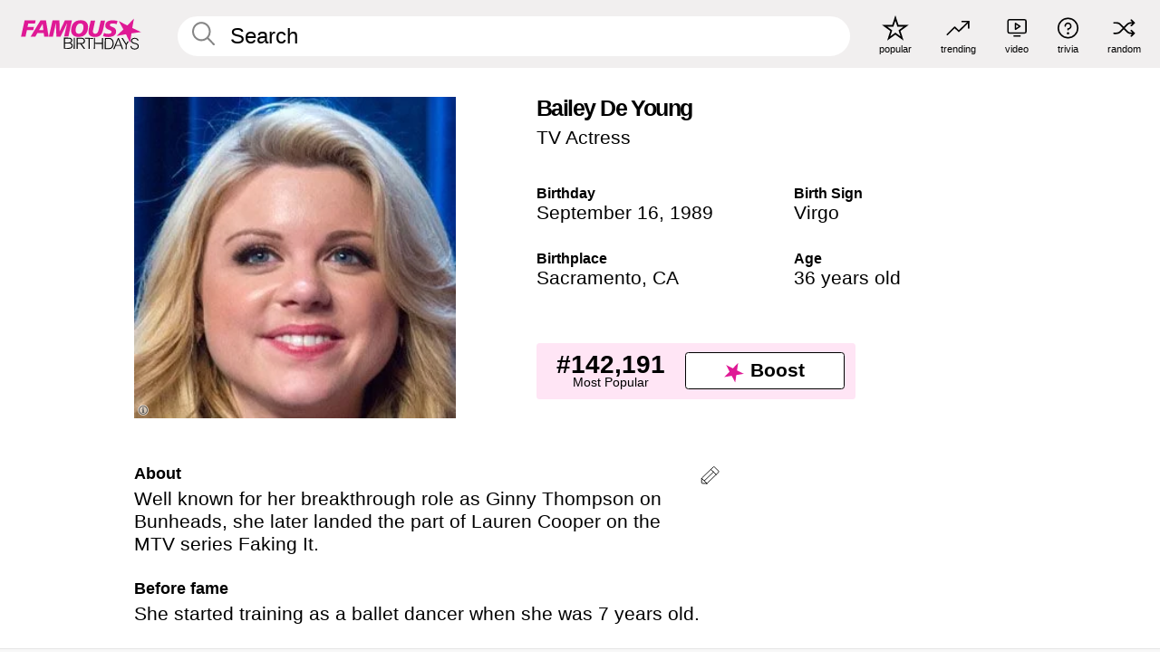

--- FILE ---
content_type: text/html; charset=UTF-8
request_url: https://www.famousbirthdays.com/people/bailey-young.html
body_size: 9549
content:
<!DOCTYPE html>
<html lang= "en">
  <head>
    <meta charset="utf-8">
    
    <link rel="preconnect" href="https://a.pub.network/" crossorigin />
    <link rel="preconnect" href="https://d.pub.network/" crossorigin />
    
     
            <link rel="preload" href="https://www.famousbirthdays.com/faces/young-bailey-image.jpg" as="image" imagesrcset="https://www.famousbirthdays.com/thumbnails/young-bailey-medium.jpg 190w, https://www.famousbirthdays.com/thumbnails/young-bailey-large.jpg 250w, https://www.famousbirthdays.com/faces/young-bailey-image.jpg 300w" imagesizes="(max-width: 767px) 300px, 300px" fetchpriority="high">
          
    
    
    <meta name="viewport" content="width=device-width, initial-scale=1">
        <title>Bailey De Young - Age, Bio, Family | Famous Birthdays</title>
        <meta name="description" content="Well known for her breakthrough role as Ginny Thompson on Bunheads, she later landed the part of Lauren Cooper on the MTV series Faking It.">

    <link rel="icon" href="/favicon.ico" sizes="any">
    <link rel="icon" href="/favicon.svg?3" type="image/svg+xml">
    <link rel="icon" href="/favicon-32.png?3" sizes="32x32" type="image/png">
    <link rel="apple-touch-icon" href="https://www.famousbirthdays.com/apple-touch-icon.png">

          <script type="application/ld+json">
    {"@context":"https://schema.org","@type":"Person","@id":"https://www.famousbirthdays.com/people/bailey-young.html#person","url":"https://www.famousbirthdays.com/people/bailey-young.html","name":"Bailey De Young","givenName":"Bailey","familyName":"Young","image":{"@type":"ImageObject","url":"https://www.famousbirthdays.com/faces/young-bailey-image.jpg"},"sameAs":["https://en.wikipedia.org/wiki/Bailey_De_Young"],"description":"Well known for her breakthrough role as Ginny Thompson on Bunheads, she later landed the part of Lauren Cooper on the MTV series Faking It.","jobTitle":"TV Actress","birthDate":"1989-09-16","birthPlace":{"@type":"Place","name":"Sacramento, California, United States"}}</script>

<script type="application/ld+json">
{
    "@context": "https://schema.org",
    "@type": "WebPage",
    "url": "https://www.famousbirthdays.com/people/bailey-young.html",
    "name": "Bailey De Young - Age, Bio, Family | Famous Birthdays",
    "description": "Bailey De Young: her birthday, what she did before fame, her family life, fun trivia facts, popularity rankings, and more.",
    "inLanguage": "en",
    "primaryImageOfPage": {
        "@type": "ImageObject",
        "url": "https://www.famousbirthdays.com/faces/young-bailey-image.jpg"
    },
    "mainEntity": {
        "@id": "https://www.famousbirthdays.com/people/bailey-young.html#person"
    }
}
</script>
    
    <script type="application/ld+json"> {
    "@context": "https://schema.org",
    "@graph": [
        {
            "@type": "Organization",
            "@id": "https://www.famousbirthdays.com/#organization",
            "name": "Famous Birthdays",
            "url": "https://www.famousbirthdays.com/",
            "logo": {
                "@type": "ImageObject",
                "url": "https://www.famousbirthdays.com/apple-touch-icon.png",
                "width": 180,
                "height": 180
            },
            "sameAs": [
                "https://www.instagram.com/famousbirthdays",
                "https://www.tiktok.com/@famousbirthdays",
                "https://twitter.com/famousbirthdays",
                "https://www.youtube.com/@famousbirthdays"
            ]
        },
        {
            "@type": "WebSite",
            "@id": "https://www.famousbirthdays.com/#website",
            "url": "https://www.famousbirthdays.com/",
            "name": "Famous Birthdays",
            "inLanguage": "en",
            "publisher": {
                "@id": "https://www.famousbirthdays.com/#organization"
            }
        }
    ]
} </script>

    <link rel="manifest" href="/manifest.json">

        <style id="critical-universal">
      :root{--colorWhite:#fff;--colorBlack:#000;--colorPink:#df1995;--colorWhitePink:#ffe5f5;--colorLightPink:#ffd2ef;--colorGrey:#f1efef;--colorDarkerGrey:#868686}*,*::before,*::after{box-sizing:border-box}html,body{margin:0;padding:0}html{font-size:4.1026vw}body{font-family:Helvetica,sans-serif;background:var(--colorWhite);color:var(--colorBlack);width:100%;font-size:1.6rem;line-height:1.2;-webkit-font-smoothing:antialiased;-moz-osx-font-smoothing:grayscale}img,picture{display:block;max-width:100%;height:auto}main{display:block;max-width:1600px;margin:0 auto;padding:5.5rem 0 1.25rem}a{color:var(--colorPink);text-decoration:none}h1 a,h2 a,h3 a,h4 a,h5 a{color:var(--colorBlack);text-decoration:none}p{margin:0}.type-36-b{font-size:1.75rem;line-height:1.05;font-weight:700;letter-spacing:-.01em}.type-34{font-size:1.75rem;line-height:100%;font-weight:700;letter-spacing:-.0625em}.type-28{font-size:1.75rem;line-height:1;font-weight:700}.type-24-26,.type-24-26-small{font-size:1.5rem;line-height:1.1}.type-16-18{font-size:1rem;line-height:1;font-weight:700}.type-16-18-small{font-size:1rem;line-height:1.1;font-weight:700}.type-20-24{font-size:1.25rem;line-height:1.2}.type-14-16{font-size:.875rem;line-height:.9}.type-36{font-size:2rem;line-height:.9;font-weight:700}.site-header{background-color:var(--colorGrey);padding:1.125rem 1rem;display:flex;align-items:center;justify-content:space-between;position:fixed;width:100%;box-sizing:border-box;z-index:3}.site-header__home{margin-right:1rem;width:2.625rem}.site-header__logo{display:none;height:3.5rem}.site-header__logo svg{display:block;width:9.625rem;height:2.5rem}.site-header__logo-mobile{display:flex;width:2.875rem;height:2.875rem;color:var(--colorPink)}.site-header__logo-mobile svg{display:block;width:2.875rem;height:2.875rem}.site-navigation{align-items:center;flex-basis:23.125rem;justify-content:space-between;display:none}.site-navigation a{margin-left:2.25rem;color:var(--colorBlack);text-decoration:none;text-transform:lowercase}.site-navigation a svg{margin:0 auto;display:block;max-width:100%;max-height:100%;fill:transparent}.site-navigation a svg.icon--popular{width:2.125rem;height:2.125rem}.site-navigation a svg.icon--trending{width:1.8125rem;height:1.125rem}.site-navigation a svg.icon--qa{width:1.5625rem;height:1.4375rem}.site-navigation a svg.icon--trivia{width:1.6875rem;height:1.6875rem}.site-navigation a svg.icon--random{width:1.75rem;height:1.4375rem}.site-navigation a span{margin-top:.125rem;display:none;text-align:center;font-size:.75rem;line-height:1.1;white-space:nowrap}.site-navigation a .site-navigation__icon{margin:0;display:flex;height:2.25rem;justify-content:center;align-items:center}.search{display:flex;width:100%;padding:0;position:relative}.search fieldset{margin:0;padding:0;border:0;width:100%;display:flex;position:relative;height:2.75rem}.search fieldset input{display:flex;width:100%;padding:.5rem 0 .5rem 1.125rem;box-sizing:border-box;border-radius:1.875rem;color:var(--colorBlack);border:.125rem solid var(--colorWhite);background-color:var(--colorWhite);appearance:none}.search fieldset input.search-bar{height:3.125rem;line-height:3.125rem;padding-top:0;padding-bottom:0}.search fieldset input::-webkit-search-decoration,.search fieldset input::-webkit-search-cancel-button,.search fieldset input::-webkit-search-results-button,.search fieldset input::-webkit-search-results-decoration{display:none!important}.search-button{margin:0;padding:0;border:0;background:none;position:absolute;right:1.125rem;top:50%;transform:translateY(-50%);cursor:pointer;color:var(--colorDarkerGrey)}.search-button svg{display:block;width:1.125rem;height:1.125rem}.search-suggestions{display:none}.side-paddings{padding:0 1rem}.columns-2,.columns-3{display:grid;grid-template-columns:1fr;grid-gap:1rem}.section-row{margin-bottom:3rem}.section-row>h1{padding-inline:1rem}.sr-only{position:absolute!important;width:1px!important;height:1px!important;padding:0!important;margin:-1px!important;overflow:hidden!important;clip:rect(0,0,0,0)!important;white-space:nowrap!important;border:0!important}@media(min-width:768px){html{font-size:1.1111vw}body{font-size:1.5rem}main{padding-bottom:2.25rem;min-height:calc(100vh - 13.25rem);box-sizing:border-box}.type-24-26,.type-24-26-small{font-size:2rem}.type-16-18{font-size:1.125rem;line-height:1.2}.type-16-18-small{font-size:1.125rem}.type-20-24{font-size:1.5rem}.type-14-16{font-size:1rem;line-height:1.1}.site-header{padding:.875rem 1.5rem}.site-header__home{margin-right:2.625rem;flex-basis:9.6666875rem;width:9.625rem}.site-header__logo{display:flex;align-items:center}.site-header__logo-mobile{display:none}.site-navigation{display:flex}.site-navigation a span{display:block}.search fieldset input{width:100%;padding:.75rem 0 .75rem 1.25rem}.search-button svg{width:1.8125rem;height:1.8125rem}.layout--is-medium-narrow{padding-left:4.5rem;padding-right:4.5rem}.layout--is-narrow{padding-left:8.875rem;padding-right:8.875rem}.side-paddings{padding:0 1.5rem}.columns-2{grid-template-columns:repeat(2,1fr);grid-column-gap:1.5rem}.columns-3{grid-template-columns:repeat(3,1fr);grid-column-gap:1.5rem}.section-row{margin-bottom:1.5rem}}@media(min-width:1600px){html{font-size:16px}}.tiles{margin-bottom:1rem;display:grid;grid-template-columns:repeat(2,1fr);row-gap:1rem}.tiles--gap-Y{column-gap:1rem}.tile{width:100%;position:relative;display:block;text-decoration:none;color:var(--colorBlack)}.tile p{margin:0}.tile p:first-of-type{margin-bottom:.25rem}.tile__picture{margin-bottom:.75rem;border-radius:1.875rem;overflow:hidden;max-width:100%;aspect-ratio:1 / 1}.profile-video-thumbnail{aspect-ratio:16/9}.tile__picture picture,.tile__picture img{display:block;width:100%;height:100%;object-fit:cover;object-position:center}.tile:nth-child(7){display:none}.tile__item{min-width:0}.tile__star-ranking{position:absolute;top:-.85rem;left:-.85rem;color:var(--colorLightPink)}.tile__star-ranking svg{display:block;width:3.25rem;height:3.25rem}.tile__star-ranking span{color:var(--colorBlack);position:absolute;top:50%;left:50%;transform:translate(-66%,-50%)}.tiles-module{padding:0 1rem}.tiles-module h2{margin:0 0 1rem 0}.tiles-module--no-paddings{padding:0}.tiles-module--capitalized h2,.tiles-module--capitalized h1{text-transform:uppercase}@media(min-width:768px){.tiles{grid-template-columns:repeat(6,1fr);row-gap:1.5rem}.tiles--gap-Y{column-gap:1.5rem}.tile:nth-child(7){display:block}.tile__star-ranking{display:block;top:-1.5rem;left:-1.5rem}.tile__star-ranking svg{width:4.375rem;height:4.375rem}.tiles-module{padding:0 1.5rem}}.todays-birthdays-module h1{margin:1.5rem 0 1.25rem 0;padding:0 1rem;text-transform:uppercase}.todays-birthdays-module .todays-birthdays-module__row:last-of-type{display:none}@media(min-width:768px){.todays-birthdays-module h1{margin:1.5rem 0;padding:0 1.5rem}.todays-birthdays-module .todays-birthdays-module__row:first-of-type .tile__item:last-of-type{display:none}.todays-birthdays-module .todays-birthdays-module__row:last-of-type{display:block}}.bio-module h1{margin:0}.bio-module h1 span{display:block}.bio-module .bio-module__profession{margin:0}.bio-module__info{padding:0 1rem}.bio-module .picture{margin-bottom:1.5rem}.bio-module .picture picture,.bio-module .picture img{display:block;width:100%;height:auto}.bio-module__person-attributes{margin-top:2rem;display:grid;grid-template-columns:1fr 1fr;grid-gap:1.125rem}.bio-module__person-attributes p{margin:0}.bio-module__person-attributes p span{display:block}.bio-module a{color:var(--colorBlack);text-decoration:none}.bio-module__full-name,.bio-module__person-attributes .type-16-18{text-transform:none}@media(min-width:768px){.bio-module{padding:2rem 1.5rem 0 1.5rem;display:flex;justify-content:space-between}.bio-module h1{margin-bottom:.625rem}.bio-module__info{padding:0}.bio-module .column:nth-child(2){margin-left:3.5rem;flex:0 0 38rem}.bio-module .picture{margin-bottom:0}.bio-module__person-attributes{margin-top:2.75rem;grid-gap:2rem}}.profile-pictures-carousel__randomizer{position:absolute;top:1rem;right:1rem;display:block;z-index:2}.profile-pictures-carousel__randomizer a{color:var(--colorBlack);background-color:rgba(241,239,239,.4);width:2.5rem;height:2.5rem;display:flex;align-items:center;justify-content:center;border-radius:50%}.profile-pictures-carousel__randomizer svg{display:block;width:1.625rem;height:1.25rem}.profile-pictures-carousel__share{position:absolute;top:.5rem;display:none}.profile-pictures-carousel__share a{color:var(--colorBlack);background-color:rgba(241,239,239,.4);width:2.5rem;height:2.5rem;display:flex;align-items:center;justify-content:center;border-radius:50%}.profile-pictures-carousel__share svg{display:block;width:1.625rem;height:1.625rem}.profile-pictures-carousel{margin-bottom:1.5rem;width:100%;aspect-ratio:404/394;position:relative;overflow:hidden}.profile-pictures-carousel>input,.profile-pictures-carousel>label{position:absolute;opacity:0;pointer-events:none}.profile-pictures-carousel__viewport{display:flex;width:100%;height:100%;overflow-x:scroll;overflow-y:hidden;scroll-snap-type:x mandatory;scroll-behavior:smooth;scrollbar-width:none}.profile-pictures-carousel__viewport::-webkit-scrollbar{display:none}.profile-pictures-carousel__viewport>.profile-pictures-carousel__slide{display:flex;justify-content:center;align-items:center;flex:0 0 100%;scroll-snap-align:center}.profile-pictures-carousel__slide img{display:block;width:100%;height:100%;object-fit:cover}@media(max-width:767px){.profile-pictures-carousel{aspect-ratio:initial;justify-content:center;display:flex}.profile-pictures-carousel__viewport{max-width:320px;min-height:320px}.profile-pictures-carousel__viewport>.profile-pictures-carousel__slide{flex:0 0 100%}}.slide-anchor,input.slide-anchor,input[type="radio"].slide-anchor{display:none!important}.profile-pictures-carousel__controls,.profile-pictures-carousel__control-arrows,.profile-pictures-carousel__swipe-indicator,.profile-pictures-carousel__randomizer,.profile-pictures-carousel__share{display:none}@media(min-width:768px){.profile-pictures-carousel{width:90%;overflow:visible}.profile-pictures-carousel>label{position:static;opacity:1;pointer-events:auto}.profile-pictures-carousel__viewport{overflow:hidden;scroll-snap-type:none;scroll-behavior:unset}.profile-pictures-carousel__viewport>.profile-pictures-carousel__slide{scroll-snap-align:end}}.bio-module__boost-block,.group-info-module__boost-block{margin-top:2.5rem;max-width:24.75rem}.boost-block{padding:.75rem .875rem;display:grid;grid-template-columns:1fr 1fr;grid-gap:.875rem;align-items:center;border-radius:.25rem;background:var(--colorWhitePink);color:var(--colorBlack)}.boost-block p{margin:0;text-align:center}.boost-block p span{display:block}.boost-block__rank.type-36{font-size:2rem}button{margin:0;padding:0;border:none;background:none;font-family:inherit;font-size:100%;line-height:1.15}.bar-button{padding:.875rem 3rem;border:.0625rem solid var(--colorBlack);display:flex;align-items:center;justify-content:center;border-radius:.25rem;background:var(--colorWhite);color:var(--colorBlack);cursor:pointer;font-size:1.75rem;line-height:1;font-weight:700;box-sizing:border-box}.bar-button .icon{margin-right:.25rem}.bar-button .icon svg{display:block;width:1.5rem;height:1.5rem}#btn-boost,.btn-group-boost{padding:.625rem 3rem;font-size:1.5rem}@media(min-width:768px){.bio-module__boost-block{margin-top:4.125rem}}.ranking-item{margin-bottom:.625rem;padding:.25rem .5rem;display:flex;justify-content:space-between;align-items:center;background:var(--colorGrey);border-radius:.625rem;text-decoration:none;color:var(--colorBlack)}.ranking-item__profile{display:flex;align-items:center;width:72%;height:4.4rem}.ranking-item__picture{margin:0 .75rem 0 .25rem;border-radius:1.875rem;overflow:hidden;flex:0 0 20%;aspect-ratio:1/1}.ranking-item__picture img{display:block;width:100%;height:auto}@media(min-width:768px){.ranking-item__picture{flex:0 0 25%}}</style>
        <link rel="preload" href="/static/css/combined.min.css?v509" as="style" onload="this.onload=null;this.rel='stylesheet'">
    <noscript><link rel="stylesheet" href="/static/css/combined.min.css?v509"></noscript>

  

        
          <link rel="canonical" href="https://www.famousbirthdays.com/people/bailey-young.html"/>
    
          <script data-cfasync="false" type="text/javascript">
    var freestar = freestar || {};
    freestar.queue = freestar.queue || [];
    freestar.config = freestar.config || {};
    freestar.config.enabled_slots = [];
    freestar.initCallback = function () { (freestar.config.enabled_slots.length === 0) ? freestar.initCallbackCalled = false : freestar.newAdSlots(freestar.config.enabled_slots) }
</script>
<script>
var useSSL="https:"==document.location.protocol</script>
    
           
      
      <meta property="og:site_name" content="Famous Birthdays">
      <meta property="og:type" content="profile">
      <meta property="og:url" content="https://www.famousbirthdays.com/people/bailey-young.html">
      <meta property="og:title" content="Bailey De Young">
      <meta property="og:description" content="Well known for her breakthrough role as Ginny Thompson on Bunheads, she later landed the part of Lauren Cooper on the MTV series Faking It.">

      <meta property="og:image" content="https://www.famousbirthdays.com/faces/young-bailey-image.jpg">
      <meta property="og:image:alt" content="Bailey De Young">
      
      
      
      
      
            <meta property="profile:first_name" content="Bailey">
                  <meta property="profile:last_name" content="Young">
      
      <meta name="twitter:card" content="summary_large_image">
      <meta name="twitter:site" content="@famousbirthdays">
      <meta name="twitter:title" content="Bailey De Young">
      <meta name="twitter:description" content="Well known for her breakthrough role as Ginny Thompson on Bunheads, she later landed the part of Lauren Cooper on the MTV series Faking It.">
      <meta name="twitter:image" content="https://www.famousbirthdays.com/faces/young-bailey-image.jpg">
      <meta name="twitter:image:alt" content="Bailey De Young">

    
    


    
  </head>
  <body>
    <div class="site-header">
  <a href="/" class="site-header__home" aria-label="To Famous Birthdays homepage">
    <span class="site-header__logo">
      <svg class="icon icon--logo-fb">
        <use xlink:href="/static/fonts/famous-icons.svg#icon-logo-fb"></use>
      </svg>
    </span>
    <span class="site-header__logo-mobile">
      <svg class="icon icon--logo-fb-mobile">
        <use xlink:href="/static/fonts/famous-icons.svg#icon-logo-fb-mobile"></use>
      </svg>
    </span>
  </a>
  <form id="fb_search" class="search  " role="form" name="fb_search" action="/search" method="post">
	<fieldset>
	    <input autocomplete="off" id="main-search" type="search" name="q" placeholder=" Search " class="type-24-26 search-bar"  aria-label="Enter Celebrity or Date" maxlength="80"  data-dark_theme="0" >
	    <div class="search-button">
	      <svg class="icon icon--search">
	        <use xlink:href="/static/fonts/famous-icons.svg#icon-search"></use>
	      </svg>
	    </div>  
	    <button type="submit" class="search-submit" aria-label="Search"></button>
	    <ul  id="autocomplete-suggestions"  class="autocomplete-suggestions search-suggestions " ></ul>
	    
	</fieldset>
</form>



  <div class="site-navigation">
    <a href="/most-popular-people.html" title="popular">
      <span class="site-navigation__icon">
        <svg class="icon icon--popular">
          <use xlink:href="/static/fonts/famous-icons.svg#icon-popular"></use>
        </svg>
      </span>
      <span>popular</span>
    </a>
    <a href="/trending" title="trending">
      <span class="site-navigation__icon">
        <svg class="icon icon--trending">
          <use xlink:href="/static/fonts/famous-icons.svg#icon-trending"></use>
        </svg>
      </span>
      <span>trending</span>
    </a>

        <a href="/video" title="video">
      <span class="site-navigation__icon">
        <svg class="icon icon--qa">
          <use xlink:href="/static/fonts/famous-icons.svg#icon-qa"></use>
        </svg>
      </span>
      <span>video</span>
    </a>
        <a href="/trivia" title="trivia">
      <span class="site-navigation__icon">
        <svg class="icon icon--trivia">
          <use xlink:href="/static/fonts/famous-icons.svg#icon-trivia"></use>
        </svg>
      </span>
      <span>trivia</span>
    </a>
    <a id="random-person" href="#" title="random" class="random-person">
      <span class="site-navigation__icon">
        <svg class="icon icon--random">
          <use xlink:href="/static/fonts/famous-icons.svg#icon-random"></use>
        </svg>
      </span>
      <span>random</span>
    </a>
  </div>
</div>
    <main class=" layout--is-narrow ">
       <div class="section-row modifierSize section-row--size-xs section-half-bottom">
	<div class="bio-module ">
		<div class="column">
			
												<div class="profile-pictures-carousel">
					<input name="profile-pictures-carousel" id="slide-0" type="radio" class="slide-anchor" checked>
					<div class="profile-pictures-carousel__viewport">
						<div class="profile-pictures-carousel__slide slide-0">
							<img src="https://www.famousbirthdays.com/faces/young-bailey-image.jpg" srcset="https://www.famousbirthdays.com/thumbnails/young-bailey-medium.jpg 190w, https://www.famousbirthdays.com/thumbnails/young-bailey-large.jpg 250w, https://www.famousbirthdays.com/faces/young-bailey-image.jpg 300w" sizes="(max-width: 767px) 300px, 300px" width="300" height="300" alt="Bailey De Young Profile Picture" loading="eager" fetchpriority="high" decoding="async">
						</div>
					</div>
					<div class="profile-pictures-carousel__share share-control-0 hidden-sm hidden-md hidden-lg"><a id="share-person-mobile-single" href="#" title="Share" class="share-person-mobile" data-share-url="https://www.famousbirthdays.com/people/bailey-young.html"><svg class="icon icon--share" width="24" height="24" viewBox="0 0 24 24" fill="currentColor" xmlns="http://www.w3.org/2000/svg"><path d="M14.54 6.62L12 4.08l-2.54 2.54-.67-.67L12 2.74l3.21 3.21z"></path><path d="M11.5 3.5h1v10h-1z"></path><path d="M16.8 19.2H7.2c-.81 0-1.44-.63-1.44-1.44V9.12c0-.81.63-1.44 1.44-1.44h3.36v.96H7.2c-.29 0-.48.19-.48.48v8.64c0 .29.19.48.48.48h9.6c.29 0 .48-.19.48-.48V9.12c0-.29-.19-.48-.48-.48h-3.36v-.96h3.36c.81 0 1.44.63 1.44 1.44v8.64c0 .81-.63 1.44-1.44 1.44z"></path></svg></a></div>
					<div class="profile-pictures-carousel__randomizer hidden-sm hidden-md hidden-lg"><a id="random-person-mobile" href="#" title="Random" class="random-person-mobile"><svg class="icon icon--random"><use xlink:href="/static/fonts/famous-icons.svg#icon-random"></use></svg></a></div>
				</div>
							
						    <div class="icon-trivia-touch-region">
			    </div>
				<svg class="icon icon--trivia img-src">
					<use xlink:href="/static/fonts/famous-icons.svg#icon-img-src"></use>
				</svg>
				<div class="img-src-overlay">
					

					<div class="img-src-overlay-content">
												<a href="https://www.flickr.com/photos/idominick/15310898272/" target="_blank" rel="noopener" rel="nofollow">Source</a>
																		&nbsp;&nbsp;
						<a href="http://creativecommons.org/licenses/by-sa/2.0/deed.en" target="_blank" rel="noopener" rel="nofollow">License</a>
											</div>
				
				</div>
					</div>

		<div class="column">
			<div class="bio-module__info">
				<h1 class="type-34">
		        <span class="bio-module__full-name">Bailey De Young</span>
		        						      </h1>
		      				<p class="type-20-24 bio-module__profession">
					<a href="https://www.famousbirthdays.com/profession/tvactress.html"> 
						TV Actress
					</a>
				</p>
			  
			  	<div class="bio-module__person-attributes">
			  					  		<p>
			          <span class="type-16-18">
			          	 Birthday 			          </span>
			          <span>
			          																<a href="/september16.html">September 16</a>,    <a href="/year/1989.html">1989</a> 									          </span>
			        </p>
			        
			        			        <p>
			          <span class="type-16-18">Birth Sign</span>
			          <span><a  href="/astrology/virgo.html">Virgo</a></span>
			        </p>
			        
			        <p>
			          <span class="type-16-18">Birthplace</span>
			          <span>
			          																<a href="https://www.famousbirthdays.com/city/sacramento-ca.html">Sacramento</a>,													
																														<a href="/birthplace/california.html">  CA </a>
																								          </span>
			        </p>

			        			        <p>
			          <span class="type-16-18">Age </span>
			          <span><a href="/age/36.html">36 years old</a></span>
			        </p>
			        			  	</div>
			</div>

						<div class="bio-module__boost-block">
				<div class="boost-block type-14-16">
					<p>
			          <span class="boost-block__rank type-36">#142,191</span>
			          <span>Most Popular</span>
			        </p>
		        <button id="btn-boost" class="bar-button type-28 btn-boost" type="button" data-url="bailey-young.html">
		        	<span class="icon">
				      <svg class="icon icon--logo-fb-mobile">
				        <use xlink:href="/static/fonts/famous-icons.svg#icon-logo-fb-mobile"></use>
				      </svg>
				    </span>
			    	<span>Boost</span>
			    </button>
				</div>
							</div>
					</div>
	</div>
</div>

<div class="section-row modifierSize section-row--size-s section-no-bottom">
	<div class="about-container">
		<div class="about">
			<div class="about-module section-half-bottom-desktop">
				<h2>About </h2>
  				<p>Well known for her breakthrough role as Ginny Thompson on Bunheads, she later landed the part of Lauren Cooper on the MTV series Faking It.</p>

  				<h2>Before fame</h2>
				<p>She started training as a ballet dancer when she was 7 years old.</p>

				<h2>Trivia</h2>
				<p>She is an alumnus of the American Musical and Dramatic Academy.</p>

				<h2>Family life</h2>
				<p>A native of Sacramento, she married Tyler DeYoung on August 3, 2014. They announced they were expecting their first child together in September 2018. She has a younger brother. </p>

				<h2>Associated with</h2>
				<p >She stars opposite <a href="https://www.famousbirthdays.com/people/rita-volk.html">Rita Volk</a> on Faking It.</p>


				
								<div class="inline-banners inline-banners-profile hidden-md hidden-lg">
					<div align="center" data-freestar-ad="__300x250" id="famousbirthdays_incontent_4">
  <script data-cfasync="false" type="text/javascript">
    freestar.config.enabled_slots.push({ placementName: "famousbirthdays_incontent_4", slotId: "famousbirthdays_incontent_4" });
  </script>
</div>



				</div>
								
				<a id="btn-edit" href="#" class="to-edit btn-edit" data-url="bailey-young.html" title="Send Suggestion">
					<svg class="icon icon--pencil">
					  	<use xlink:href="/static/fonts/famous-icons.svg#icon-pencil"></use>
					</svg>
				</a>
			</div>

			
			
		</div>
      
		<div class="banners profile-sidebar">
			<div align="center" data-freestar-ad="__300x600" id="famousbirthdays_siderail_right_1">
  <script data-cfasync="false" type="text/javascript">
    freestar.config.enabled_slots.push({ placementName: "famousbirthdays_siderail_right_1", slotId: "famousbirthdays_siderail_right_1" });
  </script>
</div>



			
					</div>
	</div>
</div>

<div class="section-row modifierSize section-row--size-s">
	<div class="popularity-module">
		<h2 class="type-30-32">
			Popularity 

			 
				 
			

			

		</h2>
		<div class="columns-3 popularity-module__inner">
			<div class="column">
																<a class="ranking-item ranking-item--theme-LightPink ranking-item--size-s" href="/most-popular-people.html">
						  <span class="ranking-item__profile type-24-26">
						    
						    <span class="ranking-item__label">Most Popular</span>
						  </span>
						  <span class="ranking-item__rank type-36">
						   #142,191
						  </span>
						</a>
																					<a class="ranking-item ranking-item--theme-LightPink ranking-item--size-s" href="/date/september16-actress.html">
						  <span class="ranking-item__profile type-24-26">
						    
						    <span class="ranking-item__label">September 16 Actress</span>
						  </span>
						  <span class="ranking-item__rank type-36">
						   #39
						  </span>
						</a>
																						
			</div>
			<div class="column">
																																		<a class="ranking-item ranking-item--theme-BabyPink ranking-item--size-s" href="/names/sign/bailey-virgo.html">
						  <span class="ranking-item__profile type-24-26">
						    
						    <span class="ranking-item__label">Virgo Named Bailey</span>
						  </span>
						  <span class="ranking-item__rank type-36">
						   #5
						  </span>
						</a>
													
			</div>
			<div class="column">
																																			
			</div>
		</div>
	</div>
</div>






	<div class="section-row  modifierSize section-row--size-xs section-half-bottom ">
		<div class="tiles-module grid-item-aspect-1-1">
			<h2 class="type-30-32">
				 Bailey De Young fans also viewed 			</h2>
			<div class="tiles tiles--columns-4 tiles--gap-Y tiles--only-last-4-mobile">

												<div class="tile__item">
					<a class="tile" href="https://www.famousbirthdays.com/people/rita-volk.html">
						<div class="tile__picture">
								<img src="https://www.famousbirthdays.com/thumbnails/volk-rita-medium.jpg" srcset="https://www.famousbirthdays.com/thumbnails/volk-rita-medium.jpg 190w, https://www.famousbirthdays.com/thumbnails/volk-rita-large.jpg 250w, https://www.famousbirthdays.com/faces/volk-rita-image.jpg 300w" sizes="(max-width: 767px) 160px, 300px" width="190" height="190" alt="Rita Volk" loading="lazy" decoding="async">
						</div>
							<p class="type-16-18-small">Rita Volk</p>
													    	<p class="tile__description type-14-16">TV Actress</p>
						    						</a>
					</div>
								<div class="tile__item">
					<a class="tile" href="https://www.famousbirthdays.com/people/dylan-bruce.html">
						<div class="tile__picture">
								<img src="https://www.famousbirthdays.com/thumbnails/bruce-dylan-medium.jpg" srcset="https://www.famousbirthdays.com/thumbnails/bruce-dylan-medium.jpg 190w, https://www.famousbirthdays.com/thumbnails/bruce-dylan-large.jpg 250w, https://www.famousbirthdays.com/faces/bruce-dylan-image.jpg 300w" sizes="(max-width: 767px) 160px, 300px" width="190" height="190" alt="Dylan Bruce" loading="lazy" decoding="async">
						</div>
							<p class="type-16-18-small">Dylan Bruce</p>
													    	<p class="tile__description type-14-16">Soap Opera Actor</p>
						    						</a>
					</div>
								<div class="tile__item">
					<a class="tile" href="https://www.famousbirthdays.com/people/ellen-burstyn.html">
						<div class="tile__picture">
								<img src="https://www.famousbirthdays.com/thumbnails/burstyn-ellen-medium.jpg" srcset="https://www.famousbirthdays.com/thumbnails/burstyn-ellen-medium.jpg 190w, https://www.famousbirthdays.com/thumbnails/burstyn-ellen-large.jpg 250w, https://www.famousbirthdays.com/faces/burstyn-ellen-image.jpg 300w" sizes="(max-width: 767px) 160px, 300px" width="190" height="190" alt="Ellen Burstyn" loading="lazy" decoding="async">
						</div>
							<p class="type-16-18-small">Ellen Burstyn</p>
													    	<p class="tile__description type-14-16">Movie Actress</p>
						    						</a>
					</div>
								<div class="tile__item">
					<a class="tile" href="https://www.famousbirthdays.com/people/ellia-english.html">
						<div class="tile__picture">
								<img src="https://www.famousbirthdays.com/thumbnails/english-ellia-medium.jpg" srcset="https://www.famousbirthdays.com/thumbnails/english-ellia-medium.jpg 190w, https://www.famousbirthdays.com/thumbnails/english-ellia-large.jpg 250w, https://www.famousbirthdays.com/faces/english-ellia-image.jpg 300w" sizes="(max-width: 767px) 160px, 300px" width="190" height="190" alt="Ellia English" loading="lazy" decoding="async">
						</div>
							<p class="type-16-18-small">Ellia English</p>
													    	<p class="tile__description type-14-16">TV Actress</p>
						    						</a>
					</div>
											</div>
		</div>
	</div>
	
	
			<div class="banners">
	<div align="center" data-freestar-ad="__300x250 __970x90" id="famousbirthdays_incontent_1">
  <script data-cfasync="false" type="text/javascript">
    freestar.config.enabled_slots.push({ placementName: "famousbirthdays_incontent_1", slotId: "famousbirthdays_incontent_1" });
  </script>
</div>



</div>	
	<div class="section-row ">
		<div class="tiles-module grid-item-aspect-1-1">
			<h2 class="type-30-32">
				   Bailey De Young is a member of   			</h2>
			<div class="tiles tiles--columns-4 tiles--gap-Y tiles--only-last-4-mobile">

														<div class="tile__item">
						<a class="tile" href="/shows/mrs-maisel.html">
							<div class="tile__picture">
																<img src="https://www.famousbirthdays.com/group_images/thumbnails/mrs-maisel-show.jpg" srcset="https://www.famousbirthdays.com/group_images/thumbnails/mrs-maisel-show.jpg 190w, https://www.famousbirthdays.com/group_images/small/mrs-maisel-show.jpg 250w, https://www.famousbirthdays.com/group_images/crop/mrs-maisel-show.jpg 320w" sizes="(max-width: 767px) 160px, 300px" width="190" height="190" alt="The Marvelous Mrs. Maisel" loading="lazy" decoding="async">
															</div>
							<p class="type-16-18-small">The Marvelous Mrs. Maisel</p>
						</a>
					</div>
				
									<div class="tile__item">
						<a class="tile" href="/movies/petals-on-the-wind.html">
							<div class="tile__picture">
																<img src="https://www.famousbirthdays.com/group_images/thumbnails/petals-on-the-wind-movie.jpg" srcset="https://www.famousbirthdays.com/group_images/thumbnails/petals-on-the-wind-movie.jpg 190w, https://www.famousbirthdays.com/group_images/small/petals-on-the-wind-movie.jpg 250w, https://www.famousbirthdays.com/group_images/crop/petals-on-the-wind-movie.jpg 320w" sizes="(max-width: 767px) 160px, 300px" width="190" height="190" alt="Petals on the Wind" loading="lazy" decoding="async">
															</div>
							<p class="type-16-18-small">Petals on the Wind</p>
						</a>
					</div>
				
									<div class="tile__item">
						<a class="tile" href="/shows/faking-it.html">
							<div class="tile__picture">
																<img src="https://www.famousbirthdays.com/group_images/thumbnails/faking-it-show.jpg" srcset="https://www.famousbirthdays.com/group_images/thumbnails/faking-it-show.jpg 190w, https://www.famousbirthdays.com/group_images/small/faking-it-show.jpg 250w, https://www.famousbirthdays.com/group_images/crop/faking-it-show.jpg 320w" sizes="(max-width: 767px) 160px, 300px" width="190" height="190" alt="Faking It" loading="lazy" decoding="async">
															</div>
							<p class="type-16-18-small">Faking It</p>
						</a>
					</div>
				
									<div class="tile__item">
						<a class="tile" href="/age/36.html">
							<div class="tile__picture">
																<img src="https://www.famousbirthdays.com/thumbnails/swift-taylor-medium.jpg" srcset="https://www.famousbirthdays.com/thumbnails/swift-taylor-medium.jpg 190w, https://www.famousbirthdays.com/thumbnails/swift-taylor-large.jpg 250w, https://www.famousbirthdays.com/faces/swift-taylor-image.jpg 300w" sizes="(max-width: 767px) 160px, 300px" width="190" height="190" alt="36 Year Olds" loading="lazy" decoding="async">
															</div>
							<p class="type-16-18-small">36 Year Olds</p>
						</a>
					</div>
				
											</div>
		</div>
	</div>

	
	


	


	<div class="section-row">
		<div class="columns-2">
							<div class="column today-tiles-container">
					<div class="tiles-module">
						<h2 class="type-30-32"><a href="/september16.html">More September 16 Birthdays</a></h2>

						<div class="tiles tiles--columns-3 tiles--gap-Y tiles--only-last-2-mobile">

										<div class="tile__item">
						<a class="tile" href="https://www.famousbirthdays.com/people/nick-jonas.html">
							<div class="tile__picture">
								<img src="https://www.famousbirthdays.com/thumbnails/jonas-nick-medium.jpg" srcset="https://www.famousbirthdays.com/thumbnails/jonas-nick-medium.jpg 190w, https://www.famousbirthdays.com/thumbnails/jonas-nick-large.jpg 250w, https://www.famousbirthdays.com/faces/jonas-nick-image.jpg 300w" sizes="(max-width: 767px) 160px, 190px" width="190" height="190" alt="Nick Jonas" loading="lazy" decoding="async">
							</div>
							<p class="type-16-18-small">Nick Jonas</p>
							<p class="tile__description type-14-16">Pop Singer</p>
							</a>
						</div>

										<div class="tile__item">
						<a class="tile" href="https://www.famousbirthdays.com/people/chase-stokes.html">
							<div class="tile__picture">
								<img src="https://www.famousbirthdays.com/thumbnails/stokes-chase-medium.jpg" srcset="https://www.famousbirthdays.com/thumbnails/stokes-chase-medium.jpg 190w, https://www.famousbirthdays.com/thumbnails/stokes-chase-large.jpg 250w, https://www.famousbirthdays.com/faces/stokes-chase-image.jpg 300w" sizes="(max-width: 767px) 160px, 190px" width="190" height="190" alt="Chase Stokes" loading="lazy" decoding="async">
							</div>
							<p class="type-16-18-small">Chase Stokes</p>
							<p class="tile__description type-14-16">TV Actor</p>
							</a>
						</div>

					
						<div class="tile__item">
							<a class="rounded-button" href="/september16.html" aria-label="More September 16 Birthdays">
								<span class="type-28">More</span>
							</a>
						</div>
					</div>
					</div>
				</div>
			
			
			<div class="column">
				<div class="tiles-module">
					<h2 class="type-30-32"><a href="/astrology/virgo.html">More Virgos</a></h2>

					<div class="tiles tiles--columns-3 tiles--gap-Y tiles--only-last-2-mobile">

								<div class="tile__item">
			      <a class="tile" href="https://www.famousbirthdays.com/people/jules-coley.html">
			        <div class="tile__picture">
			            <img src="https://www.famousbirthdays.com/thumbnails/coley-jules-medium.jpg" srcset="https://www.famousbirthdays.com/thumbnails/coley-jules-medium.jpg 190w, https://www.famousbirthdays.com/thumbnails/coley-jules-large.jpg 250w, https://www.famousbirthdays.com/faces/coley-jules-image.jpg 300w" sizes="(max-width: 767px) 160px, 190px" width="190" height="190" alt="JustJules" loading="lazy" decoding="async">
			          </div>
			        <p class="type-16-18-small">JustJules</p>
			        <p class="tile__description type-14-16">YouTube Star</p>
				        
				        
				        
				      </a>
				  </div>

				  				<div class="tile__item">
			      <a class="tile" href="https://www.famousbirthdays.com/people/brooks-harvey.html">
			        <div class="tile__picture">
			            <img src="https://www.famousbirthdays.com/thumbnails/harvey-brooks-medium.jpg" srcset="https://www.famousbirthdays.com/thumbnails/harvey-brooks-medium.jpg 190w, https://www.famousbirthdays.com/thumbnails/harvey-brooks-large.jpg 250w, https://www.famousbirthdays.com/faces/harvey-brooks-image.jpg 300w" sizes="(max-width: 767px) 160px, 190px" width="190" height="190" alt="Brooks Harvey" loading="lazy" decoding="async">
			          </div>
			        <p class="type-16-18-small">Brooks Harvey</p>
			        <p class="tile__description type-14-16">TikTok Star</p>
				        
				        
				        
				      </a>
				  </div>

				  
				    <div class="tile__item">
				      <a class="rounded-button" href="/astrology/virgo.html"  aria-label="More Virgos">
				    	<span class="type-28">More</span>
				  	  </a>
				    </div>
				</div>
			</div>

		</div>
	</div>
</div>

<!-- edit form -->
<form id="edit-form" name="edit_form" action="/people/edits" method="post">
	<input type="hidden" name="url" value="bailey-young.html">
</form>








              <div class="banners">
        <div align="center" data-freestar-ad="__300x250 __970x90" id="famousbirthdays_incontent_3">
  <script data-cfasync="false" type="text/javascript">
    freestar.config.enabled_slots.push({ placementName: "famousbirthdays_incontent_3", slotId: "famousbirthdays_incontent_3" });
  </script>
</div>



      </div>
          </main>
    <div class="site-footer">
      <div class="site-footer__row">
        <a class="site-footer__row__left site-footer__logo" href="/" aria-label="Home">
          <svg class="icon icon--logo-fb">
            <use xlink:href="/static/fonts/famous-icons.svg#icon-logo-fb"></use>
          </svg>
        </a>
        <div class="site-footer__row__right site-footer__icons">
          <ul class="site-footer__social">
                        <li>
              <a href="https://instagram.com/famousbirthdays" target="_blank" rel="noopener" aria-label="Famous Birthdays on Instagram">
                <svg class="icon icon--instagram">
                  <use xlink:href="/static/fonts/famous-icons.svg#icon-instagram"></use>
                </svg>
              </a>
            </li>
             

                        <li>
              <a href="https://www.tiktok.com/@famousbirthdays" target="_blank" rel="noopener" aria-label="Famous Birthdays on TikTok">
                <svg class="icon icon--tiktok">
                  <use xlink:href="/static/fonts/famous-icons.svg#icon-tiktok"></use>
                </svg>
              </a>
            </li>
             

                        <li>
              <a href="https://twitter.com/famousbirthdays" target="_blank" rel="noopener" aria-label="Famous Birthdays on Twitter">
                <svg class="icon icon--twitter">
                  <use xlink:href="/static/fonts/famous-icons.svg#icon-twitter"></use>
                </svg>
              </a>
            </li>
            
                        <li>
              <a href="https://www.youtube.com/@famousbirthdays" target="_blank" rel="noopener" aria-label="Famous Birthdays on YouTube">
                <svg class="icon icon--youtube">
                  <use xlink:href="/static/fonts/famous-icons.svg#icon-youtube"></use>
                </svg>
              </a>
            </li>
             
          </ul>
          <ul class="site-footer__apps">
                                    <li>
              <a href="https://itunes.apple.com/us/app/famous-birthdays-celebrity/id646707938" target="_blank" rel="noopener" aria-label="Famous Birthdays in the App store">
                <svg class="icon icon--app-store">
                                      <use xlink:href="/static/fonts/famous-icons.svg#icon-app-store"></use>
                                  </svg>
              </a>
              
            </li>
             
                                    <li>
              <a href="https://play.google.com/store/apps/details?id=com.famousbirthdays" target="_blank" rel="noopener" aria-label="Famous Birthdays in the Play store">
                <svg class="icon icon--play-store">
                  <use xlink:href="/static/fonts/famous-icons.svg#icon-play-store"></use>
                </svg>
              </a>
              </li>
               
            
          </ul>
          <ul class="site-footer__languages">
            
            
                        <li>
              <a href="https://es.famousbirthdays.com" target="_blank" rel="noopener" title="Spanish" aria-label="Spanish">
                <svg class="icon icon--flag-spain">
                  <use xlink:href="/static/fonts/famous-icons.svg#icon-flag-spain"></use>
                </svg>
              </a>
            </li>
            
                        <li>
              <a href="https://pt.famousbirthdays.com" target="_blank" rel="noopener" title="Portuguese" aria-label="Portuguese">
                <svg class="icon icon--flag-portugal">
                  <use xlink:href="/static/fonts/famous-icons.svg#icon-flag-portugal"></use>
                </svg>
              </a>
            </li>
                              
                        <li>
              <a href="https://fr.famousbirthdays.com" target="_blank" rel="noopener" title="French" aria-label="French">
                <svg class="icon icon--flag-france">
                  <use xlink:href="/static/fonts/famous-icons.svg#icon-flag-france"></use>
                </svg>
              </a>
            </li>
            
                        <li>
              <a href="https://it.famousbirthdays.com" target="_blank" rel="noopener" title="Italian" aria-label="Italian">
                <svg class="icon icon--flag-italy">
                  <use xlink:href="/static/fonts/famous-icons.svg#icon-flag-italy"></use>
                </svg>
              </a>
            </li>
            
                        <li>
              <a href="https://de.famousbirthdays.com" target="_blank" rel="noopener" title="German" aria-label="German">
                <svg class="icon icon--flag-germany">
                  <use xlink:href="/static/fonts/famous-icons.svg#icon-flag-germany"></use>
                </svg>
              </a>
            </li>
                        
          </ul>
        </div>
      </div>
      <div class="site-footer__row site-footer__bottom">
        <div class="site-footer__row__left">
          <ul class="site-footer__navigation">
            <li><a href="/about/" class="type-14-16">About</a></li>
            <li><a href="/contact/" class="type-14-16">Contact</a></li>
            <li><a href="/privacy/" class="type-14-16">Privacy</a></li>
            <li><a href="/terms/" class="type-14-16">Terms</a></li>
          </ul>
        </div>
        <div class="site-footer__row__right site-footer__copyright">
          <p class="type-12">
            © FamousBirthdays.com - use subject to the practices disclosed in our privacy policy                  <button id="pmLink">Privacy Manager</button>
                
                      </p>
          
        </div>
      </div>
    </div>

    
    <form name="random" id="random-form" method="post" action="/random"></form>
    <script src="/static/js/main.min.js?v509" defer></script>

        <div class="adspot-sticky" id="sticky-ad">

    </div>
      

    

    
 
    <script src="https://a.pub.network/famousbirthdays-com/pubfig.min.js" data-cfasync="false" async></script>

    
    <script data-cfasync="false">
    (function(){function runProbe(){var b=document.createElement('div');b.className='ad ads banner-ad ad-container';b.style.cssText='position:absolute;left:-9999px;top:-9999px;height:1px;width:1px;';document.documentElement.appendChild(b);requestAnimationFrame(function(){var blocked=getComputedStyle(b).display==='none';b.remove();if(blocked)window.__fsNeedsRecovery=true;});}if('requestIdleCallback' in window){requestIdleCallback(runProbe,{timeout:2000});}else{setTimeout(runProbe,2000);}})();
    </script>

    
    <script data-cfasync="false">
    (function(){function loadRecovery(){if(!window.__fsNeedsRecovery)return;if(window.__fsRecoveryStarted)return;window.__fsRecoveryStarted=true;cleanup();var s=document.createElement('script');s.src='/static/js/freestar-recovery.min.js';s.defer=true;document.head.appendChild(s);}function cleanup(){['scroll','click','keydown'].forEach(function(e){window.removeEventListener(e,onInteract,{capture:true,passive:true});});if(idleId)window.cancelIdleCallback&&window.cancelIdleCallback(idleId);clearTimeout(fallbackId);}var idleId,fallbackId;function onInteract(){loadRecovery();}['scroll','click','keydown'].forEach(function(e){window.addEventListener(e,onInteract,{capture:true,passive:true,once:true});});if('requestIdleCallback' in window){idleId=requestIdleCallback(loadRecovery,{timeout:2000});}else{setTimeout(loadRecovery,2000);}fallbackId=setTimeout(loadRecovery,7000);})();
    </script>

  </body>
</html>

--- FILE ---
content_type: text/plain;charset=UTF-8
request_url: https://c.pub.network/v2/c
body_size: -269
content:
6a3e8aad-1d73-40e9-95f2-6500d570eb5e